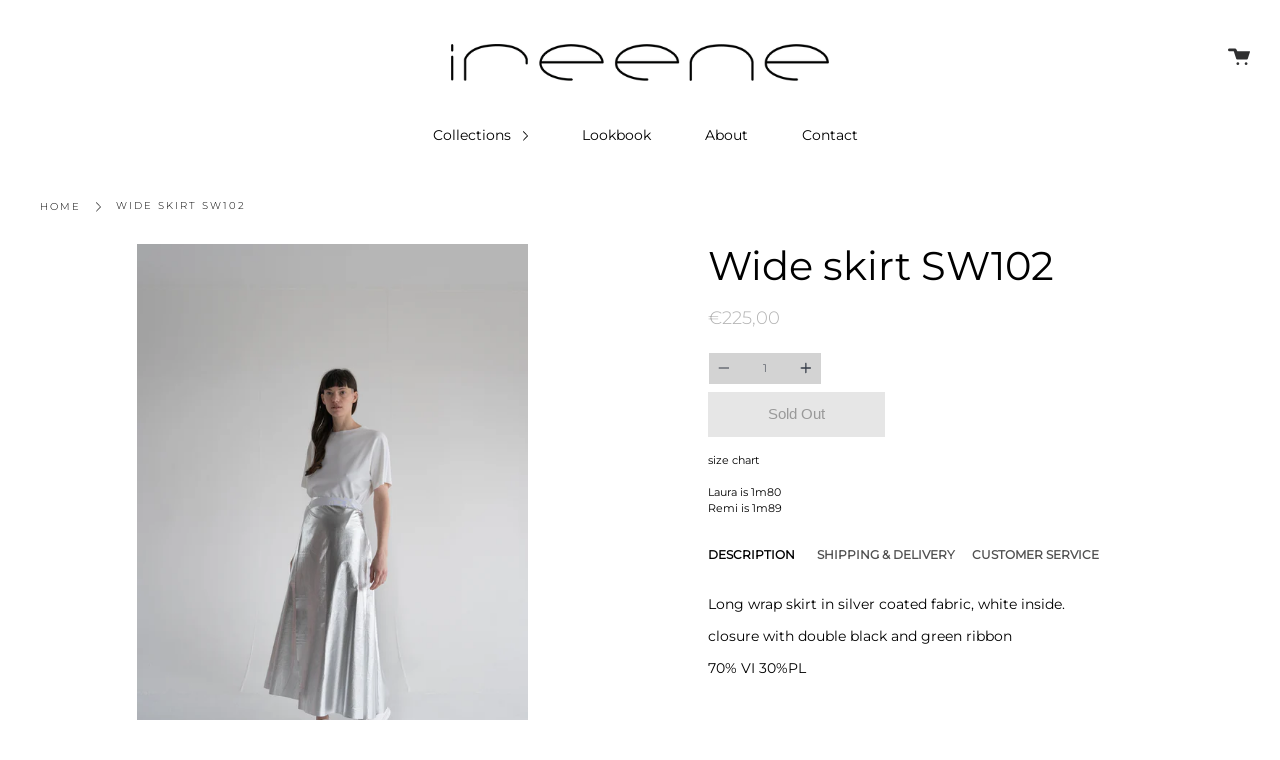

--- FILE ---
content_type: text/html; charset=utf-8
request_url: https://ireene.be/products/wide-skirt-sw102
body_size: 18461
content:
<!doctype html>
<!--[if IE 9]> <html class="ie9 no-js supports-no-cookies" lang="en"> <![endif]-->
<!--[if (gt IE 9)|!(IE)]><!--> <html class="no-js supports-no-cookies" lang="en"> <!--<![endif]-->
<head>
  
  <meta charset="UTF-8">
  <meta http-equiv="X-UA-Compatible" content="IE=edge,chrome=1">
  <meta name="viewport" content="width=device-width, initial-scale=1.0">
  <meta name="theme-color" content="#000000">
  <meta name="google-site-verification" content="PX6V2tCs7G9SqDIxNVeFf3n04nMn3zxc5RMQ7bNPRb4" />
  <link rel="canonical" href="https://ireene.be/products/wide-skirt-sw102">

  
    <link rel="shortcut icon" href="//ireene.be/cdn/shop/files/1_1.IR_32x32_32x32.jpg?v=1613548593" type="image/png" />
  

  
  <title>
    Wide skirt SW102
    
    
    
      &ndash; Ireene.be
    
  </title>

  
    <meta name="description" content="Long wrap skirt in silver coated fabric, white inside. closure with double black and green ribbon">
  

  <!-- /snippets/social-meta.liquid --><meta property="og:site_name" content="Ireene.be">
<meta property="og:url" content="https://ireene.be/products/wide-skirt-sw102">
<meta property="og:title" content="Wide skirt SW102">
<meta property="og:type" content="product">
<meta property="og:description" content="Long wrap skirt in silver coated fabric, white inside. closure with double black and green ribbon"><meta property="og:price:amount" content="225,00">
  <meta property="og:price:currency" content="EUR">
      <meta property="og:image" content="http://ireene.be/cdn/shop/products/DSC02405.jpg?v=1622555775">
      <meta property="og:image:secure_url" content="https://ireene.be/cdn/shop/products/DSC02405.jpg?v=1622555775">
      <meta property="og:image:height" content="4990">
      <meta property="og:image:width" content="3327">
      <meta property="og:image" content="http://ireene.be/cdn/shop/products/DSC02276.jpg?v=1622555775">
      <meta property="og:image:secure_url" content="https://ireene.be/cdn/shop/products/DSC02276.jpg?v=1622555775">
      <meta property="og:image:height" content="5476">
      <meta property="og:image:width" content="3651">
      <meta property="og:image" content="http://ireene.be/cdn/shop/products/DSC02419.jpg?v=1616602259">
      <meta property="og:image:secure_url" content="https://ireene.be/cdn/shop/products/DSC02419.jpg?v=1616602259">
      <meta property="og:image:height" content="4990">
      <meta property="og:image:width" content="3327">
<meta property="twitter:image" content="http://ireene.be/cdn/shop/files/IREENE_fcda8f5d-e088-4098-9b4d-65b0eafd54e0_1200x1200.png?v=1613546199">

<meta name="twitter:site" content="@">
<meta name="twitter:card" content="summary_large_image">
<meta name="twitter:title" content="Wide skirt SW102">
<meta name="twitter:description" content="Long wrap skirt in silver coated fabric, white inside. closure with double black and green ribbon">


  <link href="//ireene.be/cdn/shop/t/12/assets/theme.scss.css?v=110928812245202438851759331649" rel="stylesheet" type="text/css" media="all" />

  <script>
    document.documentElement.className = document.documentElement.className.replace('no-js', 'js');

    window.theme = {
      routes: {
        assets: "//ireene.be/cdn/shop/t/12/assets/",
        product_recommendations_url: '/recommendations/products',
        search_url: '/search'
      },
      strings: {
        addToCart: "Add to Cart",
        soldOut: "Sold Out",
        unavailable: "Unavailable"
      },
      moneyFormat: "€{{amount_with_comma_separator}}",
      info: {
        name: 'broadcast'
      },
      version: '1.6.1'
    };
  </script>

  

  <!--[if (gt IE 9)|!(IE)]><!--><script src="//ireene.be/cdn/shop/t/12/assets/head.js?v=48878924364971023461614871288"></script><!--<![endif]-->
  <!--[if lt IE 9]><script src="//ireene.be/cdn/shop/t/12/assets/head.js?v=48878924364971023461614871288"></script><![endif]-->

  <!--[if (gt IE 9)|!(IE)]><!--><script src="//ireene.be/cdn/shop/t/12/assets/theme.js?v=141233288573147785351615147168" defer="defer"></script><!--<![endif]-->
  <!--[if lt IE 9]><script src="//ireene.be/cdn/shop/t/12/assets/theme.js?v=141233288573147785351615147168"></script><![endif]-->

  <script>window.performance && window.performance.mark && window.performance.mark('shopify.content_for_header.start');</script><meta id="shopify-digital-wallet" name="shopify-digital-wallet" content="/39676870819/digital_wallets/dialog">
<meta name="shopify-checkout-api-token" content="d65823f52e7e683dd668a0660517125f">
<meta id="in-context-paypal-metadata" data-shop-id="39676870819" data-venmo-supported="false" data-environment="production" data-locale="en_US" data-paypal-v4="true" data-currency="EUR">
<link rel="alternate" type="application/json+oembed" href="https://ireene.be/products/wide-skirt-sw102.oembed">
<script async="async" src="/checkouts/internal/preloads.js?locale=en-BE"></script>
<script id="shopify-features" type="application/json">{"accessToken":"d65823f52e7e683dd668a0660517125f","betas":["rich-media-storefront-analytics"],"domain":"ireene.be","predictiveSearch":true,"shopId":39676870819,"locale":"en"}</script>
<script>var Shopify = Shopify || {};
Shopify.shop = "ireene-be.myshopify.com";
Shopify.locale = "en";
Shopify.currency = {"active":"EUR","rate":"1.0"};
Shopify.country = "BE";
Shopify.theme = {"name":"IREENE NEW","id":120417255587,"schema_name":"Broadcast","schema_version":"1.6.1","theme_store_id":868,"role":"main"};
Shopify.theme.handle = "null";
Shopify.theme.style = {"id":null,"handle":null};
Shopify.cdnHost = "ireene.be/cdn";
Shopify.routes = Shopify.routes || {};
Shopify.routes.root = "/";</script>
<script type="module">!function(o){(o.Shopify=o.Shopify||{}).modules=!0}(window);</script>
<script>!function(o){function n(){var o=[];function n(){o.push(Array.prototype.slice.apply(arguments))}return n.q=o,n}var t=o.Shopify=o.Shopify||{};t.loadFeatures=n(),t.autoloadFeatures=n()}(window);</script>
<script id="shop-js-analytics" type="application/json">{"pageType":"product"}</script>
<script defer="defer" async type="module" src="//ireene.be/cdn/shopifycloud/shop-js/modules/v2/client.init-shop-cart-sync_BT-GjEfc.en.esm.js"></script>
<script defer="defer" async type="module" src="//ireene.be/cdn/shopifycloud/shop-js/modules/v2/chunk.common_D58fp_Oc.esm.js"></script>
<script defer="defer" async type="module" src="//ireene.be/cdn/shopifycloud/shop-js/modules/v2/chunk.modal_xMitdFEc.esm.js"></script>
<script type="module">
  await import("//ireene.be/cdn/shopifycloud/shop-js/modules/v2/client.init-shop-cart-sync_BT-GjEfc.en.esm.js");
await import("//ireene.be/cdn/shopifycloud/shop-js/modules/v2/chunk.common_D58fp_Oc.esm.js");
await import("//ireene.be/cdn/shopifycloud/shop-js/modules/v2/chunk.modal_xMitdFEc.esm.js");

  window.Shopify.SignInWithShop?.initShopCartSync?.({"fedCMEnabled":true,"windoidEnabled":true});

</script>
<script>(function() {
  var isLoaded = false;
  function asyncLoad() {
    if (isLoaded) return;
    isLoaded = true;
    var urls = ["\/\/www.powr.io\/powr.js?powr-token=ireene-be.myshopify.com\u0026external-type=shopify\u0026shop=ireene-be.myshopify.com","https:\/\/chimpstatic.com\/mcjs-connected\/js\/users\/16436f10496f92a1788f25162\/892317affdffa4bb56cf22658.js?shop=ireene-be.myshopify.com","https:\/\/size-guides.esc-apps-cdn.com\/1739196919-app.ireene-be.myshopify.com.js?shop=ireene-be.myshopify.com"];
    for (var i = 0; i < urls.length; i++) {
      var s = document.createElement('script');
      s.type = 'text/javascript';
      s.async = true;
      s.src = urls[i];
      var x = document.getElementsByTagName('script')[0];
      x.parentNode.insertBefore(s, x);
    }
  };
  if(window.attachEvent) {
    window.attachEvent('onload', asyncLoad);
  } else {
    window.addEventListener('load', asyncLoad, false);
  }
})();</script>
<script id="__st">var __st={"a":39676870819,"offset":3600,"reqid":"01c1c55f-6cba-43bd-b48a-c157bb38d5f8-1769499014","pageurl":"ireene.be\/products\/wide-skirt-sw102","u":"4d597fab3bc3","p":"product","rtyp":"product","rid":6607688433827};</script>
<script>window.ShopifyPaypalV4VisibilityTracking = true;</script>
<script id="captcha-bootstrap">!function(){'use strict';const t='contact',e='account',n='new_comment',o=[[t,t],['blogs',n],['comments',n],[t,'customer']],c=[[e,'customer_login'],[e,'guest_login'],[e,'recover_customer_password'],[e,'create_customer']],r=t=>t.map((([t,e])=>`form[action*='/${t}']:not([data-nocaptcha='true']) input[name='form_type'][value='${e}']`)).join(','),a=t=>()=>t?[...document.querySelectorAll(t)].map((t=>t.form)):[];function s(){const t=[...o],e=r(t);return a(e)}const i='password',u='form_key',d=['recaptcha-v3-token','g-recaptcha-response','h-captcha-response',i],f=()=>{try{return window.sessionStorage}catch{return}},m='__shopify_v',_=t=>t.elements[u];function p(t,e,n=!1){try{const o=window.sessionStorage,c=JSON.parse(o.getItem(e)),{data:r}=function(t){const{data:e,action:n}=t;return t[m]||n?{data:e,action:n}:{data:t,action:n}}(c);for(const[e,n]of Object.entries(r))t.elements[e]&&(t.elements[e].value=n);n&&o.removeItem(e)}catch(o){console.error('form repopulation failed',{error:o})}}const l='form_type',E='cptcha';function T(t){t.dataset[E]=!0}const w=window,h=w.document,L='Shopify',v='ce_forms',y='captcha';let A=!1;((t,e)=>{const n=(g='f06e6c50-85a8-45c8-87d0-21a2b65856fe',I='https://cdn.shopify.com/shopifycloud/storefront-forms-hcaptcha/ce_storefront_forms_captcha_hcaptcha.v1.5.2.iife.js',D={infoText:'Protected by hCaptcha',privacyText:'Privacy',termsText:'Terms'},(t,e,n)=>{const o=w[L][v],c=o.bindForm;if(c)return c(t,g,e,D).then(n);var r;o.q.push([[t,g,e,D],n]),r=I,A||(h.body.append(Object.assign(h.createElement('script'),{id:'captcha-provider',async:!0,src:r})),A=!0)});var g,I,D;w[L]=w[L]||{},w[L][v]=w[L][v]||{},w[L][v].q=[],w[L][y]=w[L][y]||{},w[L][y].protect=function(t,e){n(t,void 0,e),T(t)},Object.freeze(w[L][y]),function(t,e,n,w,h,L){const[v,y,A,g]=function(t,e,n){const i=e?o:[],u=t?c:[],d=[...i,...u],f=r(d),m=r(i),_=r(d.filter((([t,e])=>n.includes(e))));return[a(f),a(m),a(_),s()]}(w,h,L),I=t=>{const e=t.target;return e instanceof HTMLFormElement?e:e&&e.form},D=t=>v().includes(t);t.addEventListener('submit',(t=>{const e=I(t);if(!e)return;const n=D(e)&&!e.dataset.hcaptchaBound&&!e.dataset.recaptchaBound,o=_(e),c=g().includes(e)&&(!o||!o.value);(n||c)&&t.preventDefault(),c&&!n&&(function(t){try{if(!f())return;!function(t){const e=f();if(!e)return;const n=_(t);if(!n)return;const o=n.value;o&&e.removeItem(o)}(t);const e=Array.from(Array(32),(()=>Math.random().toString(36)[2])).join('');!function(t,e){_(t)||t.append(Object.assign(document.createElement('input'),{type:'hidden',name:u})),t.elements[u].value=e}(t,e),function(t,e){const n=f();if(!n)return;const o=[...t.querySelectorAll(`input[type='${i}']`)].map((({name:t})=>t)),c=[...d,...o],r={};for(const[a,s]of new FormData(t).entries())c.includes(a)||(r[a]=s);n.setItem(e,JSON.stringify({[m]:1,action:t.action,data:r}))}(t,e)}catch(e){console.error('failed to persist form',e)}}(e),e.submit())}));const S=(t,e)=>{t&&!t.dataset[E]&&(n(t,e.some((e=>e===t))),T(t))};for(const o of['focusin','change'])t.addEventListener(o,(t=>{const e=I(t);D(e)&&S(e,y())}));const B=e.get('form_key'),M=e.get(l),P=B&&M;t.addEventListener('DOMContentLoaded',(()=>{const t=y();if(P)for(const e of t)e.elements[l].value===M&&p(e,B);[...new Set([...A(),...v().filter((t=>'true'===t.dataset.shopifyCaptcha))])].forEach((e=>S(e,t)))}))}(h,new URLSearchParams(w.location.search),n,t,e,['guest_login'])})(!0,!0)}();</script>
<script integrity="sha256-4kQ18oKyAcykRKYeNunJcIwy7WH5gtpwJnB7kiuLZ1E=" data-source-attribution="shopify.loadfeatures" defer="defer" src="//ireene.be/cdn/shopifycloud/storefront/assets/storefront/load_feature-a0a9edcb.js" crossorigin="anonymous"></script>
<script data-source-attribution="shopify.dynamic_checkout.dynamic.init">var Shopify=Shopify||{};Shopify.PaymentButton=Shopify.PaymentButton||{isStorefrontPortableWallets:!0,init:function(){window.Shopify.PaymentButton.init=function(){};var t=document.createElement("script");t.src="https://ireene.be/cdn/shopifycloud/portable-wallets/latest/portable-wallets.en.js",t.type="module",document.head.appendChild(t)}};
</script>
<script data-source-attribution="shopify.dynamic_checkout.buyer_consent">
  function portableWalletsHideBuyerConsent(e){var t=document.getElementById("shopify-buyer-consent"),n=document.getElementById("shopify-subscription-policy-button");t&&n&&(t.classList.add("hidden"),t.setAttribute("aria-hidden","true"),n.removeEventListener("click",e))}function portableWalletsShowBuyerConsent(e){var t=document.getElementById("shopify-buyer-consent"),n=document.getElementById("shopify-subscription-policy-button");t&&n&&(t.classList.remove("hidden"),t.removeAttribute("aria-hidden"),n.addEventListener("click",e))}window.Shopify?.PaymentButton&&(window.Shopify.PaymentButton.hideBuyerConsent=portableWalletsHideBuyerConsent,window.Shopify.PaymentButton.showBuyerConsent=portableWalletsShowBuyerConsent);
</script>
<script data-source-attribution="shopify.dynamic_checkout.cart.bootstrap">document.addEventListener("DOMContentLoaded",(function(){function t(){return document.querySelector("shopify-accelerated-checkout-cart, shopify-accelerated-checkout")}if(t())Shopify.PaymentButton.init();else{new MutationObserver((function(e,n){t()&&(Shopify.PaymentButton.init(),n.disconnect())})).observe(document.body,{childList:!0,subtree:!0})}}));
</script>
<link id="shopify-accelerated-checkout-styles" rel="stylesheet" media="screen" href="https://ireene.be/cdn/shopifycloud/portable-wallets/latest/accelerated-checkout-backwards-compat.css" crossorigin="anonymous">
<style id="shopify-accelerated-checkout-cart">
        #shopify-buyer-consent {
  margin-top: 1em;
  display: inline-block;
  width: 100%;
}

#shopify-buyer-consent.hidden {
  display: none;
}

#shopify-subscription-policy-button {
  background: none;
  border: none;
  padding: 0;
  text-decoration: underline;
  font-size: inherit;
  cursor: pointer;
}

#shopify-subscription-policy-button::before {
  box-shadow: none;
}

      </style>

<script>window.performance && window.performance.mark && window.performance.mark('shopify.content_for_header.end');</script>

  
  
  <!-- Hotjar Tracking Code for https://ireene.be/ -->
<script>
    (function(h,o,t,j,a,r){
        h.hj=h.hj||function(){(h.hj.q=h.hj.q||[]).push(arguments)};
        h._hjSettings={hjid:2073372,hjsv:6};
        a=o.getElementsByTagName('head')[0];
        r=o.createElement('script');r.async=1;
        r.src=t+h._hjSettings.hjid+j+h._hjSettings.hjsv;
        a.appendChild(r);
    })(window,document,'https://static.hotjar.com/c/hotjar-','.js?sv=');
</script>
  
  
  
<link href="https://monorail-edge.shopifysvc.com" rel="dns-prefetch">
<script>(function(){if ("sendBeacon" in navigator && "performance" in window) {try {var session_token_from_headers = performance.getEntriesByType('navigation')[0].serverTiming.find(x => x.name == '_s').description;} catch {var session_token_from_headers = undefined;}var session_cookie_matches = document.cookie.match(/_shopify_s=([^;]*)/);var session_token_from_cookie = session_cookie_matches && session_cookie_matches.length === 2 ? session_cookie_matches[1] : "";var session_token = session_token_from_headers || session_token_from_cookie || "";function handle_abandonment_event(e) {var entries = performance.getEntries().filter(function(entry) {return /monorail-edge.shopifysvc.com/.test(entry.name);});if (!window.abandonment_tracked && entries.length === 0) {window.abandonment_tracked = true;var currentMs = Date.now();var navigation_start = performance.timing.navigationStart;var payload = {shop_id: 39676870819,url: window.location.href,navigation_start,duration: currentMs - navigation_start,session_token,page_type: "product"};window.navigator.sendBeacon("https://monorail-edge.shopifysvc.com/v1/produce", JSON.stringify({schema_id: "online_store_buyer_site_abandonment/1.1",payload: payload,metadata: {event_created_at_ms: currentMs,event_sent_at_ms: currentMs}}));}}window.addEventListener('pagehide', handle_abandonment_event);}}());</script>
<script id="web-pixels-manager-setup">(function e(e,d,r,n,o){if(void 0===o&&(o={}),!Boolean(null===(a=null===(i=window.Shopify)||void 0===i?void 0:i.analytics)||void 0===a?void 0:a.replayQueue)){var i,a;window.Shopify=window.Shopify||{};var t=window.Shopify;t.analytics=t.analytics||{};var s=t.analytics;s.replayQueue=[],s.publish=function(e,d,r){return s.replayQueue.push([e,d,r]),!0};try{self.performance.mark("wpm:start")}catch(e){}var l=function(){var e={modern:/Edge?\/(1{2}[4-9]|1[2-9]\d|[2-9]\d{2}|\d{4,})\.\d+(\.\d+|)|Firefox\/(1{2}[4-9]|1[2-9]\d|[2-9]\d{2}|\d{4,})\.\d+(\.\d+|)|Chrom(ium|e)\/(9{2}|\d{3,})\.\d+(\.\d+|)|(Maci|X1{2}).+ Version\/(15\.\d+|(1[6-9]|[2-9]\d|\d{3,})\.\d+)([,.]\d+|)( \(\w+\)|)( Mobile\/\w+|) Safari\/|Chrome.+OPR\/(9{2}|\d{3,})\.\d+\.\d+|(CPU[ +]OS|iPhone[ +]OS|CPU[ +]iPhone|CPU IPhone OS|CPU iPad OS)[ +]+(15[._]\d+|(1[6-9]|[2-9]\d|\d{3,})[._]\d+)([._]\d+|)|Android:?[ /-](13[3-9]|1[4-9]\d|[2-9]\d{2}|\d{4,})(\.\d+|)(\.\d+|)|Android.+Firefox\/(13[5-9]|1[4-9]\d|[2-9]\d{2}|\d{4,})\.\d+(\.\d+|)|Android.+Chrom(ium|e)\/(13[3-9]|1[4-9]\d|[2-9]\d{2}|\d{4,})\.\d+(\.\d+|)|SamsungBrowser\/([2-9]\d|\d{3,})\.\d+/,legacy:/Edge?\/(1[6-9]|[2-9]\d|\d{3,})\.\d+(\.\d+|)|Firefox\/(5[4-9]|[6-9]\d|\d{3,})\.\d+(\.\d+|)|Chrom(ium|e)\/(5[1-9]|[6-9]\d|\d{3,})\.\d+(\.\d+|)([\d.]+$|.*Safari\/(?![\d.]+ Edge\/[\d.]+$))|(Maci|X1{2}).+ Version\/(10\.\d+|(1[1-9]|[2-9]\d|\d{3,})\.\d+)([,.]\d+|)( \(\w+\)|)( Mobile\/\w+|) Safari\/|Chrome.+OPR\/(3[89]|[4-9]\d|\d{3,})\.\d+\.\d+|(CPU[ +]OS|iPhone[ +]OS|CPU[ +]iPhone|CPU IPhone OS|CPU iPad OS)[ +]+(10[._]\d+|(1[1-9]|[2-9]\d|\d{3,})[._]\d+)([._]\d+|)|Android:?[ /-](13[3-9]|1[4-9]\d|[2-9]\d{2}|\d{4,})(\.\d+|)(\.\d+|)|Mobile Safari.+OPR\/([89]\d|\d{3,})\.\d+\.\d+|Android.+Firefox\/(13[5-9]|1[4-9]\d|[2-9]\d{2}|\d{4,})\.\d+(\.\d+|)|Android.+Chrom(ium|e)\/(13[3-9]|1[4-9]\d|[2-9]\d{2}|\d{4,})\.\d+(\.\d+|)|Android.+(UC? ?Browser|UCWEB|U3)[ /]?(15\.([5-9]|\d{2,})|(1[6-9]|[2-9]\d|\d{3,})\.\d+)\.\d+|SamsungBrowser\/(5\.\d+|([6-9]|\d{2,})\.\d+)|Android.+MQ{2}Browser\/(14(\.(9|\d{2,})|)|(1[5-9]|[2-9]\d|\d{3,})(\.\d+|))(\.\d+|)|K[Aa][Ii]OS\/(3\.\d+|([4-9]|\d{2,})\.\d+)(\.\d+|)/},d=e.modern,r=e.legacy,n=navigator.userAgent;return n.match(d)?"modern":n.match(r)?"legacy":"unknown"}(),u="modern"===l?"modern":"legacy",c=(null!=n?n:{modern:"",legacy:""})[u],f=function(e){return[e.baseUrl,"/wpm","/b",e.hashVersion,"modern"===e.buildTarget?"m":"l",".js"].join("")}({baseUrl:d,hashVersion:r,buildTarget:u}),m=function(e){var d=e.version,r=e.bundleTarget,n=e.surface,o=e.pageUrl,i=e.monorailEndpoint;return{emit:function(e){var a=e.status,t=e.errorMsg,s=(new Date).getTime(),l=JSON.stringify({metadata:{event_sent_at_ms:s},events:[{schema_id:"web_pixels_manager_load/3.1",payload:{version:d,bundle_target:r,page_url:o,status:a,surface:n,error_msg:t},metadata:{event_created_at_ms:s}}]});if(!i)return console&&console.warn&&console.warn("[Web Pixels Manager] No Monorail endpoint provided, skipping logging."),!1;try{return self.navigator.sendBeacon.bind(self.navigator)(i,l)}catch(e){}var u=new XMLHttpRequest;try{return u.open("POST",i,!0),u.setRequestHeader("Content-Type","text/plain"),u.send(l),!0}catch(e){return console&&console.warn&&console.warn("[Web Pixels Manager] Got an unhandled error while logging to Monorail."),!1}}}}({version:r,bundleTarget:l,surface:e.surface,pageUrl:self.location.href,monorailEndpoint:e.monorailEndpoint});try{o.browserTarget=l,function(e){var d=e.src,r=e.async,n=void 0===r||r,o=e.onload,i=e.onerror,a=e.sri,t=e.scriptDataAttributes,s=void 0===t?{}:t,l=document.createElement("script"),u=document.querySelector("head"),c=document.querySelector("body");if(l.async=n,l.src=d,a&&(l.integrity=a,l.crossOrigin="anonymous"),s)for(var f in s)if(Object.prototype.hasOwnProperty.call(s,f))try{l.dataset[f]=s[f]}catch(e){}if(o&&l.addEventListener("load",o),i&&l.addEventListener("error",i),u)u.appendChild(l);else{if(!c)throw new Error("Did not find a head or body element to append the script");c.appendChild(l)}}({src:f,async:!0,onload:function(){if(!function(){var e,d;return Boolean(null===(d=null===(e=window.Shopify)||void 0===e?void 0:e.analytics)||void 0===d?void 0:d.initialized)}()){var d=window.webPixelsManager.init(e)||void 0;if(d){var r=window.Shopify.analytics;r.replayQueue.forEach((function(e){var r=e[0],n=e[1],o=e[2];d.publishCustomEvent(r,n,o)})),r.replayQueue=[],r.publish=d.publishCustomEvent,r.visitor=d.visitor,r.initialized=!0}}},onerror:function(){return m.emit({status:"failed",errorMsg:"".concat(f," has failed to load")})},sri:function(e){var d=/^sha384-[A-Za-z0-9+/=]+$/;return"string"==typeof e&&d.test(e)}(c)?c:"",scriptDataAttributes:o}),m.emit({status:"loading"})}catch(e){m.emit({status:"failed",errorMsg:(null==e?void 0:e.message)||"Unknown error"})}}})({shopId: 39676870819,storefrontBaseUrl: "https://ireene.be",extensionsBaseUrl: "https://extensions.shopifycdn.com/cdn/shopifycloud/web-pixels-manager",monorailEndpoint: "https://monorail-edge.shopifysvc.com/unstable/produce_batch",surface: "storefront-renderer",enabledBetaFlags: ["2dca8a86"],webPixelsConfigList: [{"id":"448561477","configuration":"{\"pixel_id\":\"912836002816560\",\"pixel_type\":\"facebook_pixel\",\"metaapp_system_user_token\":\"-\"}","eventPayloadVersion":"v1","runtimeContext":"OPEN","scriptVersion":"ca16bc87fe92b6042fbaa3acc2fbdaa6","type":"APP","apiClientId":2329312,"privacyPurposes":["ANALYTICS","MARKETING","SALE_OF_DATA"],"dataSharingAdjustments":{"protectedCustomerApprovalScopes":["read_customer_address","read_customer_email","read_customer_name","read_customer_personal_data","read_customer_phone"]}},{"id":"shopify-app-pixel","configuration":"{}","eventPayloadVersion":"v1","runtimeContext":"STRICT","scriptVersion":"0450","apiClientId":"shopify-pixel","type":"APP","privacyPurposes":["ANALYTICS","MARKETING"]},{"id":"shopify-custom-pixel","eventPayloadVersion":"v1","runtimeContext":"LAX","scriptVersion":"0450","apiClientId":"shopify-pixel","type":"CUSTOM","privacyPurposes":["ANALYTICS","MARKETING"]}],isMerchantRequest: false,initData: {"shop":{"name":"Ireene.be","paymentSettings":{"currencyCode":"EUR"},"myshopifyDomain":"ireene-be.myshopify.com","countryCode":"BE","storefrontUrl":"https:\/\/ireene.be"},"customer":null,"cart":null,"checkout":null,"productVariants":[{"price":{"amount":225.0,"currencyCode":"EUR"},"product":{"title":"Wide skirt SW102","vendor":"Ireene.be","id":"6607688433827","untranslatedTitle":"Wide skirt SW102","url":"\/products\/wide-skirt-sw102","type":""},"id":"39530457890979","image":{"src":"\/\/ireene.be\/cdn\/shop\/products\/DSC02405.jpg?v=1622555775"},"sku":"SW102","title":"Default Title","untranslatedTitle":"Default Title"}],"purchasingCompany":null},},"https://ireene.be/cdn","fcfee988w5aeb613cpc8e4bc33m6693e112",{"modern":"","legacy":""},{"shopId":"39676870819","storefrontBaseUrl":"https:\/\/ireene.be","extensionBaseUrl":"https:\/\/extensions.shopifycdn.com\/cdn\/shopifycloud\/web-pixels-manager","surface":"storefront-renderer","enabledBetaFlags":"[\"2dca8a86\"]","isMerchantRequest":"false","hashVersion":"fcfee988w5aeb613cpc8e4bc33m6693e112","publish":"custom","events":"[[\"page_viewed\",{}],[\"product_viewed\",{\"productVariant\":{\"price\":{\"amount\":225.0,\"currencyCode\":\"EUR\"},\"product\":{\"title\":\"Wide skirt SW102\",\"vendor\":\"Ireene.be\",\"id\":\"6607688433827\",\"untranslatedTitle\":\"Wide skirt SW102\",\"url\":\"\/products\/wide-skirt-sw102\",\"type\":\"\"},\"id\":\"39530457890979\",\"image\":{\"src\":\"\/\/ireene.be\/cdn\/shop\/products\/DSC02405.jpg?v=1622555775\"},\"sku\":\"SW102\",\"title\":\"Default Title\",\"untranslatedTitle\":\"Default Title\"}}]]"});</script><script>
  window.ShopifyAnalytics = window.ShopifyAnalytics || {};
  window.ShopifyAnalytics.meta = window.ShopifyAnalytics.meta || {};
  window.ShopifyAnalytics.meta.currency = 'EUR';
  var meta = {"product":{"id":6607688433827,"gid":"gid:\/\/shopify\/Product\/6607688433827","vendor":"Ireene.be","type":"","handle":"wide-skirt-sw102","variants":[{"id":39530457890979,"price":22500,"name":"Wide skirt SW102","public_title":null,"sku":"SW102"}],"remote":false},"page":{"pageType":"product","resourceType":"product","resourceId":6607688433827,"requestId":"01c1c55f-6cba-43bd-b48a-c157bb38d5f8-1769499014"}};
  for (var attr in meta) {
    window.ShopifyAnalytics.meta[attr] = meta[attr];
  }
</script>
<script class="analytics">
  (function () {
    var customDocumentWrite = function(content) {
      var jquery = null;

      if (window.jQuery) {
        jquery = window.jQuery;
      } else if (window.Checkout && window.Checkout.$) {
        jquery = window.Checkout.$;
      }

      if (jquery) {
        jquery('body').append(content);
      }
    };

    var hasLoggedConversion = function(token) {
      if (token) {
        return document.cookie.indexOf('loggedConversion=' + token) !== -1;
      }
      return false;
    }

    var setCookieIfConversion = function(token) {
      if (token) {
        var twoMonthsFromNow = new Date(Date.now());
        twoMonthsFromNow.setMonth(twoMonthsFromNow.getMonth() + 2);

        document.cookie = 'loggedConversion=' + token + '; expires=' + twoMonthsFromNow;
      }
    }

    var trekkie = window.ShopifyAnalytics.lib = window.trekkie = window.trekkie || [];
    if (trekkie.integrations) {
      return;
    }
    trekkie.methods = [
      'identify',
      'page',
      'ready',
      'track',
      'trackForm',
      'trackLink'
    ];
    trekkie.factory = function(method) {
      return function() {
        var args = Array.prototype.slice.call(arguments);
        args.unshift(method);
        trekkie.push(args);
        return trekkie;
      };
    };
    for (var i = 0; i < trekkie.methods.length; i++) {
      var key = trekkie.methods[i];
      trekkie[key] = trekkie.factory(key);
    }
    trekkie.load = function(config) {
      trekkie.config = config || {};
      trekkie.config.initialDocumentCookie = document.cookie;
      var first = document.getElementsByTagName('script')[0];
      var script = document.createElement('script');
      script.type = 'text/javascript';
      script.onerror = function(e) {
        var scriptFallback = document.createElement('script');
        scriptFallback.type = 'text/javascript';
        scriptFallback.onerror = function(error) {
                var Monorail = {
      produce: function produce(monorailDomain, schemaId, payload) {
        var currentMs = new Date().getTime();
        var event = {
          schema_id: schemaId,
          payload: payload,
          metadata: {
            event_created_at_ms: currentMs,
            event_sent_at_ms: currentMs
          }
        };
        return Monorail.sendRequest("https://" + monorailDomain + "/v1/produce", JSON.stringify(event));
      },
      sendRequest: function sendRequest(endpointUrl, payload) {
        // Try the sendBeacon API
        if (window && window.navigator && typeof window.navigator.sendBeacon === 'function' && typeof window.Blob === 'function' && !Monorail.isIos12()) {
          var blobData = new window.Blob([payload], {
            type: 'text/plain'
          });

          if (window.navigator.sendBeacon(endpointUrl, blobData)) {
            return true;
          } // sendBeacon was not successful

        } // XHR beacon

        var xhr = new XMLHttpRequest();

        try {
          xhr.open('POST', endpointUrl);
          xhr.setRequestHeader('Content-Type', 'text/plain');
          xhr.send(payload);
        } catch (e) {
          console.log(e);
        }

        return false;
      },
      isIos12: function isIos12() {
        return window.navigator.userAgent.lastIndexOf('iPhone; CPU iPhone OS 12_') !== -1 || window.navigator.userAgent.lastIndexOf('iPad; CPU OS 12_') !== -1;
      }
    };
    Monorail.produce('monorail-edge.shopifysvc.com',
      'trekkie_storefront_load_errors/1.1',
      {shop_id: 39676870819,
      theme_id: 120417255587,
      app_name: "storefront",
      context_url: window.location.href,
      source_url: "//ireene.be/cdn/s/trekkie.storefront.a804e9514e4efded663580eddd6991fcc12b5451.min.js"});

        };
        scriptFallback.async = true;
        scriptFallback.src = '//ireene.be/cdn/s/trekkie.storefront.a804e9514e4efded663580eddd6991fcc12b5451.min.js';
        first.parentNode.insertBefore(scriptFallback, first);
      };
      script.async = true;
      script.src = '//ireene.be/cdn/s/trekkie.storefront.a804e9514e4efded663580eddd6991fcc12b5451.min.js';
      first.parentNode.insertBefore(script, first);
    };
    trekkie.load(
      {"Trekkie":{"appName":"storefront","development":false,"defaultAttributes":{"shopId":39676870819,"isMerchantRequest":null,"themeId":120417255587,"themeCityHash":"12477915372372034917","contentLanguage":"en","currency":"EUR","eventMetadataId":"0e5a8754-ed76-4186-8ce7-9997f519d951"},"isServerSideCookieWritingEnabled":true,"monorailRegion":"shop_domain","enabledBetaFlags":["65f19447"]},"Session Attribution":{},"S2S":{"facebookCapiEnabled":true,"source":"trekkie-storefront-renderer","apiClientId":580111}}
    );

    var loaded = false;
    trekkie.ready(function() {
      if (loaded) return;
      loaded = true;

      window.ShopifyAnalytics.lib = window.trekkie;

      var originalDocumentWrite = document.write;
      document.write = customDocumentWrite;
      try { window.ShopifyAnalytics.merchantGoogleAnalytics.call(this); } catch(error) {};
      document.write = originalDocumentWrite;

      window.ShopifyAnalytics.lib.page(null,{"pageType":"product","resourceType":"product","resourceId":6607688433827,"requestId":"01c1c55f-6cba-43bd-b48a-c157bb38d5f8-1769499014","shopifyEmitted":true});

      var match = window.location.pathname.match(/checkouts\/(.+)\/(thank_you|post_purchase)/)
      var token = match? match[1]: undefined;
      if (!hasLoggedConversion(token)) {
        setCookieIfConversion(token);
        window.ShopifyAnalytics.lib.track("Viewed Product",{"currency":"EUR","variantId":39530457890979,"productId":6607688433827,"productGid":"gid:\/\/shopify\/Product\/6607688433827","name":"Wide skirt SW102","price":"225.00","sku":"SW102","brand":"Ireene.be","variant":null,"category":"","nonInteraction":true,"remote":false},undefined,undefined,{"shopifyEmitted":true});
      window.ShopifyAnalytics.lib.track("monorail:\/\/trekkie_storefront_viewed_product\/1.1",{"currency":"EUR","variantId":39530457890979,"productId":6607688433827,"productGid":"gid:\/\/shopify\/Product\/6607688433827","name":"Wide skirt SW102","price":"225.00","sku":"SW102","brand":"Ireene.be","variant":null,"category":"","nonInteraction":true,"remote":false,"referer":"https:\/\/ireene.be\/products\/wide-skirt-sw102"});
      }
    });


        var eventsListenerScript = document.createElement('script');
        eventsListenerScript.async = true;
        eventsListenerScript.src = "//ireene.be/cdn/shopifycloud/storefront/assets/shop_events_listener-3da45d37.js";
        document.getElementsByTagName('head')[0].appendChild(eventsListenerScript);

})();</script>
<script
  defer
  src="https://ireene.be/cdn/shopifycloud/perf-kit/shopify-perf-kit-3.0.4.min.js"
  data-application="storefront-renderer"
  data-shop-id="39676870819"
  data-render-region="gcp-us-east1"
  data-page-type="product"
  data-theme-instance-id="120417255587"
  data-theme-name="Broadcast"
  data-theme-version="1.6.1"
  data-monorail-region="shop_domain"
  data-resource-timing-sampling-rate="10"
  data-shs="true"
  data-shs-beacon="true"
  data-shs-export-with-fetch="true"
  data-shs-logs-sample-rate="1"
  data-shs-beacon-endpoint="https://ireene.be/api/collect"
></script>
</head>
<body id="wide-skirt-sw102" class="template-product" data-promo="false" data-animations="true" data-endless-scroll="true">

  <a class="in-page-link visually-hidden skip-link" href="#MainContent">Skip to content</a>

  <div class="container" id="SiteContainer">
    <div id="shopify-section-header" class="shopify-section"><!-- /sections/header.liquid --><header class="site-header header--normal header__wrapper" id="header" data-section-id="header" data-section-type="header" data-overlay="false">
  
    <style>
      #logo a img { width: 380px; }
    </style>
  

  <!-- PROMO -->
  
      <style>
      .promo {
        background-color: #eac4bb;
      }
      .promo strong, .promo span {
        color: #ef1010;
      }
    </style>
    <aside class="promo">
      

      
        <strong>Pop up / tokyo / November 8th - 13th</strong>
      

      

      

      
    </aside>
  

  <div class="header__content">
    <div class="wrap"><!-- SEARCH, CURRENCY, ACCOUNT, CART -->
      <div class="header-content">
        

        <!-- LOGO -->
        <h1 class="logo__wrapper" id="logo" data-aos="fade-down" data-aos-duration="1000" data-aos-delay="300">
          <a href="/">
            
<img class="lazyload logo logo--default"
                src="//ireene.be/cdn/shop/files/IREENE_fcda8f5d-e088-4098-9b4d-65b0eafd54e0_400x.png?v=1613546199"
                data-src="//ireene.be/cdn/shop/files/IREENE_fcda8f5d-e088-4098-9b4d-65b0eafd54e0_{width}x.png?v=1613546199"
                data-widths="[180, 360, 540, 720, 900, 1080, 1296]"
                data-aspectratio="10.263440860215054"
                data-sizes="auto"
                data-parent-fit="contain"
                style="height: 37px"
                alt="Ireene.be"/>

                <noscript>
                  <img class="no-js-image" src="//ireene.be/cdn/shop/files/IREENE_fcda8f5d-e088-4098-9b4d-65b0eafd54e0_400x.png?v=1613546199" alt="Ireene.be"/>
                </noscript>
                
            
          </a>
        </h1>

        <div class="user-links">
          
          
          
         <a href="#swym-wishlist" class="swym-wishlist">
  <i aria-hidden="true" focusable="false" role="presentation" class="icon icon-swym-wishlist"></i>
</a>

          
          <a href="/cart" class="header__cart__wrapper" id="CartButton" title="Shopping Cart">
            <span class="header__cart__icon__wrapper">
              <span class="visually-hidden">Cart</span>
              <span class="oi header__cart__icon" data-glyph="cart"></span>
              <span
                class="cart-count-js header__cart__count"
                
                  style="display: none;"
                >
                0
              </span>
            </span>
          </a>
        </div>

        <a href="javascript:void(0)" class="medium-up--hide toggle-menus">
          <div class="toggle-menus-lines">
            <span></span>
            <span></span>
            <span></span>
            <span></span>
            <span></span>
            <span></span>
          </div>
          <span class="visually-hidden">Menu</span>
        </a>
      </div>

    </div>

    <!-- MAIN NAV -->
    <section id="NavMenus" class="navigation__wrapper" role="navigation">

      <nav class="site-nav nav__links">
        <ul class="main-menu unstyled" role="navigation" aria-label="primary"><li class="parent ">
  <a href="#" class="nav-link" >
    Collections
    <span class="nav-carat-small" tabindex="0"><svg aria-hidden="true" focusable="false" role="presentation" class="icon icon-arrow-right" viewBox="0 0 20 38"><path d="M15.932 18.649L.466 2.543A1.35 1.35 0 010 1.505c0-.41.155-.77.466-1.081A1.412 1.412 0 011.504 0c.41 0 .756.141 1.038.424l16.992 17.165c.31.283.466.636.466 1.06 0 .423-.155.777-.466 1.06L2.542 36.872a1.412 1.412 0 01-1.038.424c-.41 0-.755-.141-1.038-.424A1.373 1.373 0 010 35.813c0-.423.155-.776.466-1.059L15.932 18.65z" fill="#726D75" fill-rule="evenodd"/></svg></span>
  </a>
  
    <a href="#" class="nav-carat" data-aria-toggle aria-haspopup="true" aria-controls="collections-1-desktop" aria-expanded="false">
      <span class="visually-hidden">+</span>
      <svg aria-hidden="true" focusable="false" role="presentation" class="icon icon-arrow-right" viewBox="0 0 20 38"><path d="M15.932 18.649L.466 2.543A1.35 1.35 0 010 1.505c0-.41.155-.77.466-1.081A1.412 1.412 0 011.504 0c.41 0 .756.141 1.038.424l16.992 17.165c.31.283.466.636.466 1.06 0 .423-.155.777-.466 1.06L2.542 36.872a1.412 1.412 0 01-1.038.424c-.41 0-.755-.141-1.038-.424A1.373 1.373 0 010 35.813c0-.423.155-.776.466-1.059L15.932 18.65z" fill="#726D75" fill-rule="evenodd"/></svg>
    </a>

    <div class="main-menu-dropdown  main-menu-dropdown--has-links" id="collections-1-desktop">
      <ul>
          
<li class="child ">
  <a href="/pages/lets-play-1" class="nav-link" >
    let&#39;s play
    
  </a>
  
</li>

          
<li class="child ">
  <a href="/pages/ss21-time-interrupted" class="nav-link" >
    time interrupted
    
  </a>
  
</li>

          
<li class="child ">
  <a href="/pages/transform-1" class="nav-link" >
    transform
    
  </a>
  
</li>

          
<li class="child ">
  <a href="/pages/a-forest" class="nav-link" >
    a forest
    
  </a>
  
</li>

          
        
      </ul>
    </div>
  
</li>

<li class="child ">
  <a href="/pages/lookbook" class="nav-link" >
    Lookbook
    
  </a>
  
</li>

<li class="child ">
  <a href="/pages/about-us" class="nav-link" >
    About
    
  </a>
  
</li>

<li class="child ">
  <a href="/pages/contact-us" class="nav-link" >
    Contact
    
  </a>
  
</li>


        </ul>
      </nav>

      

    </section>
  </div>
</header>

<script type="application/ld+json">
{
  "@context": "http://schema.org",
  "@type": "Organization",
  "name": "Ireene.be",
  
    
    "logo": "https:\/\/ireene.be\/cdn\/shop\/files\/IREENE_fcda8f5d-e088-4098-9b4d-65b0eafd54e0_1909x.png?v=1613546199",
  
  "sameAs": [
    "https:\/\/www.instagram.com\/ireene.be\/",
    "https:\/\/www.facebook.com\/ireene.be\/",
    "",
    "",
    "",
    "",
    ""
  ],
  "url": "https:\/\/ireene.be"
}
</script>




</div>

    <!-- CONTENT -->
    <main role="main" id="MainContent" class="main-content">

      <!-- /templates/product.liquid -->

<div id="shopify-section-product" class="shopify-section"><!-- /sections/product.liquid -->

<div id="template-product"
     data-section-id="product"
     data-section-type="product"
     data-product-handle="wide-skirt-sw102"
     data-enable-history-state="true"
     data-sticky-enabled="true"
     data-tall-layout="true"
     data-reviews="false"
     data-cart-bar="true"
     data-cart-bar-position="bottom"
     data-video-looping="false"><!-- /snippets/product.liquid -->


<div class="product__wrapper product__wrapper--stacked"><!-- /snippets/breadcrumb.liquid -->
<nav class="breadcrumbs" role="navigation" aria-label="breadcrumbs">
  <small>  
  <a href="/" >Home</a>

  

    
    <span class="breadcrumbs__arrow"><svg aria-hidden="true" focusable="false" role="presentation" class="icon icon-arrow-right" viewBox="0 0 20 38"><path d="M15.932 18.649L.466 2.543A1.35 1.35 0 010 1.505c0-.41.155-.77.466-1.081A1.412 1.412 0 011.504 0c.41 0 .756.141 1.038.424l16.992 17.165c.31.283.466.636.466 1.06 0 .423-.155.777-.466 1.06L2.542 36.872a1.412 1.412 0 01-1.038.424c-.41 0-.755-.141-1.038-.424A1.373 1.373 0 010 35.813c0-.423.155-.776.466-1.059L15.932 18.65z" fill="#726D75" fill-rule="evenodd"/></svg></span>
    <span>Wide skirt SW102</span>

  
  <small>  
</nav>
<div class="grid product__page">
    <div class="grid__item medium-up--one-half">
      <div class="product__slides product-single__photos" data-product-slideshow data-product-single-media-group>
        
          

<div class="product__photo"
      data-product-single-media-wrapper
      data-media-id="product-20638744379555"
      data-type="image"
      data-thumb="//ireene.be/cdn/shop/products/DSC02405_200x200_crop_center.jpg?v=1622555775"
      tabindex="0">
      <div style="width:66.67334669338678%; margin: 0 auto;">
        <div  data-zoom-wrapper class="lazy-image" style="padding-top:149.9849714457469%; background-image:  url('//ireene.be/cdn/shop/products/DSC02405_1x1.jpg?v=1622555775');">
          <img data-zoom data-src="//ireene.be/cdn/shop/products/DSC02405_3000x.jpg?v=1622555775" style="display: none;" alt="Zoom">
          <img data-product-image class="fade-in lazyload lazypreload"
            data-image-id="20638744379555"
            alt="Wide skirt SW102"
            aria-label="Wide skirt SW102"
            data-src="//ireene.be/cdn/shop/products/DSC02405_{width}x.jpg?v=1622555775"
            data-widths="[180, 360, 540, 720, 900, 1080, 1296, 1512, 1728, 2048, 2450, 2700, 3000, 3350, 3750, 4100]"
            data-sizes="auto"
            />
        </div>
      </div>
    </div>
  

        
          

<div class="product__photo media--hidden"
      data-product-single-media-wrapper
      data-media-id="product-20638729699491"
      data-type="image"
      data-thumb="//ireene.be/cdn/shop/products/DSC02276_200x200_crop_center.jpg?v=1622555775"
      tabindex="0">
      <div style="width:66.672753834916%; margin: 0 auto;">
        <div  data-zoom-wrapper class="lazy-image" style="padding-top:149.9863051218844%; background-image:  url('//ireene.be/cdn/shop/products/DSC02276_1x1.jpg?v=1622555775');">
          <img data-zoom data-src="//ireene.be/cdn/shop/products/DSC02276_3000x.jpg?v=1622555775" style="display: none;" alt="Zoom">
          <img data-product-image class="fade-in lazyload lazypreload"
            data-image-id="20638729699491"
            alt="Wide skirt SW102"
            aria-label="Wide skirt SW102"
            data-src="//ireene.be/cdn/shop/products/DSC02276_{width}x.jpg?v=1622555775"
            data-widths="[180, 360, 540, 720, 900, 1080, 1296, 1512, 1728, 2048, 2450, 2700, 3000, 3350, 3750, 4100]"
            data-sizes="auto"
            />
        </div>
      </div>
    </div>
  

        
          

<div class="product__photo media--hidden"
      data-product-single-media-wrapper
      data-media-id="product-20638744412323"
      data-type="image"
      data-thumb="//ireene.be/cdn/shop/products/DSC02419_200x200_crop_center.jpg?v=1616602259"
      tabindex="0">
      <div style="width:66.67334669338678%; margin: 0 auto;">
        <div  data-zoom-wrapper class="lazy-image" style="padding-top:149.9849714457469%; background-image:  url('//ireene.be/cdn/shop/products/DSC02419_1x1.jpg?v=1616602259');">
          <img data-zoom data-src="//ireene.be/cdn/shop/products/DSC02419_3000x.jpg?v=1616602259" style="display: none;" alt="Zoom">
          <img data-product-image class="fade-in lazyload lazypreload"
            data-image-id="20638744412323"
            alt="Wide skirt SW102"
            aria-label="Wide skirt SW102"
            data-src="//ireene.be/cdn/shop/products/DSC02419_{width}x.jpg?v=1616602259"
            data-widths="[180, 360, 540, 720, 900, 1080, 1296, 1512, 1728, 2048, 2450, 2700, 3000, 3350, 3750, 4100]"
            data-sizes="auto"
            />
        </div>
      </div>
    </div>
  

        
          

<div class="product__photo media--hidden"
      data-product-single-media-wrapper
      data-media-id="product-20638744445091"
      data-type="image"
      data-thumb="//ireene.be/cdn/shop/products/DSC02424_200x200_crop_center.jpg?v=1616602260"
      tabindex="0">
      <div style="width:66.67334669338678%; margin: 0 auto;">
        <div  data-zoom-wrapper class="lazy-image" style="padding-top:149.9849714457469%; background-image:  url('//ireene.be/cdn/shop/products/DSC02424_1x1.jpg?v=1616602260');">
          <img data-zoom data-src="//ireene.be/cdn/shop/products/DSC02424_3000x.jpg?v=1616602260" style="display: none;" alt="Zoom">
          <img data-product-image class="fade-in lazyload lazypreload"
            data-image-id="20638744445091"
            alt="Wide skirt SW102"
            aria-label="Wide skirt SW102"
            data-src="//ireene.be/cdn/shop/products/DSC02424_{width}x.jpg?v=1616602260"
            data-widths="[180, 360, 540, 720, 900, 1080, 1296, 1512, 1728, 2048, 2450, 2700, 3000, 3350, 3750, 4100]"
            data-sizes="auto"
            />
        </div>
      </div>
    </div>
  

        
      </div>

      
      

      <noscript>
        
          <img src="//ireene.be/cdn/shop/products/DSC02405_900x.jpg?v=1622555775" alt="Wide skirt SW102">
        
          <img src="//ireene.be/cdn/shop/products/DSC02276_900x.jpg?v=1622555775" alt="Wide skirt SW102">
        
          <img src="//ireene.be/cdn/shop/products/DSC02419_900x.jpg?v=1616602259" alt="Wide skirt SW102">
        
          <img src="//ireene.be/cdn/shop/products/DSC02424_900x.jpg?v=1616602260" alt="Wide skirt SW102">
        
      </noscript>
      
        <div data-product-thumbs class="product__thumbs--square"></div></div>

    <div class="grid__item medium-up--one-half">
      <div class="form__wrapper variant--soldout" data-form-wrapper>
        <div class="form__inner__wrapper">
          <div class="form__width">
            <div class="product__title__wrapper">
              <h1 class="product__title">Wide skirt SW102</h1>
              <div class="h5--body product__price" data-price-wrapper>
                <span data-product-price >
                  €225,00
                </span>

                
              </div>
            </div><div class="product__form">
              <!-- /snippets/product-form.liquid -->




 <form method="post" action="/cart/add" id="product_form_6607688433827" accept-charset="UTF-8" class="product-form" enctype="multipart/form-data" data-swatches="true"><input type="hidden" name="form_type" value="product" /><input type="hidden" name="utf8" value="✓" />
  

  <select name="id" class="no-js" data-product-select>
    
      <option
        selected="selected"
        disabled="disabled"
        value="39530457890979">
          Default Title
      </option>
    
  </select>

  <div class="js-qty quantity-selector">
    <label for="Quantity" class="label-hidden">Quantity</label>
    <span class="js-qty__adjust js-qty__adjust--minus quantity__minus" tabindex="0"><svg aria-hidden="true" focusable="false" role="presentation" class="icon icon-minus" viewBox="0 0 20 20"><path fill="#444" d="M17.543 11.029H2.1A1.032 1.032 0 011.071 10c0-.566.463-1.029 1.029-1.029h15.443c.566 0 1.029.463 1.029 1.029 0 .566-.463 1.029-1.029 1.029z"/></svg></span>
    <input type="text" class="js-qty__num quantity__input" value="1" min="1" aria-label="quantity" pattern="[0-9]*" autocomplete="off" name="quantity">
    <span class="js-qty__adjust js-qty__adjust--plus quantity__plus" tabindex="0"><svg aria-hidden="true" focusable="false" role="presentation" class="icon icon-plus" viewBox="0 0 20 20"><path fill="#444" d="M17.409 8.929h-6.695V2.258c0-.566-.506-1.029-1.071-1.029s-1.071.463-1.071 1.029v6.671H1.967C1.401 8.929.938 9.435.938 10s.463 1.071 1.029 1.071h6.605V17.7c0 .566.506 1.029 1.071 1.029s1.071-.463 1.071-1.029v-6.629h6.695c.566 0 1.029-.506 1.029-1.071s-.463-1.071-1.029-1.071z"/></svg></span>
  </div>

  <div class="product__submit " data-product-id="6607688433827">
    <div class="product__submit__buttons">
      <button
        type="submit"
        name="add"
        class="btn add-js product__submit__add"
        data-add-to-cart
        disabled="disabled">
          <span data-add-to-cart-text>
            
              Sold Out
            
          </span>
      </button>

      
    </div>

    <div id="CartPopoverCont" class="cart-popover"></div>

    <script id="CartPopover" type="text/x-handlebars-template">
      <a href="#" class="close"><svg aria-hidden="true" focusable="false" role="presentation" class="icon icon-close-thin" viewBox="0 0 27 27"><g stroke="#979797" fill="none" fill-rule="evenodd" stroke-linecap="square"><path d="M.5.5l26 26M26.5.5l-26 26"/></g></svg></a>
      <div class="product__add__notification">
        <div class="product__add__success">
          <div class="product__add__success__image">
            
            <div class="product__add__success__image-bg lazyload"
              data-bgset="{{ image }}
"
              data-sizes="auto"
              data-parent-fit="cover">
            </div>
          </div>
          <div class="product__add__success__content">
            <h6>Added to your cart:</h6>
            
            <h3 class="product__title">{{ item_count }} {{ product_title }}</h3>
            <p class="product__variant">{{ variant }}</p>
            <p class="product__price">{{{ price_formatted }}}</p>
            
            <div class="buttons-wrap">
              <a href="/checkout" class="btn btn--primary">Checkout</a>
              <a href="/cart" class="btn btn--secondary">View Cart</a>
            </div>

          </div>
        </div>
      </div>
    </script>

  </div>

<a class="size-chart-open-popup" href="#size-chart">size chart</a>
<br><br>
<h7> Laura is 1m80 <br> Remi is 1m89 </h7>

<div id="size-chart" class="mfp-hide">
<img src="https://cdn.shopify.com/s/files/1/0396/7687/0819/files/sizing.jpg?v=1617787474" alt="" width="750" height="auto">
</div>

<br>
<br>

<style>
#size-chart {
  border: 2px #555 solid;
  background-color: #ffffff;
  padding: 20px;
  max-width: 800px;
  margin-left: auto;
  margin-right: auto;
}
</style>


<input type="hidden" name="product-id" value="6607688433827" /><input type="hidden" name="section-id" value="product" /></form>



            </div><div class="product-description rte">
              <div class="cgt-desc">
<ul class="tabs clearfix">
<li><a href="#tab-1" class="active" style="padding: 1.2em 1em 1.2em 0em;">Description</a></li>
<li><a href="#tab-3">Shipping &amp; Delivery</a></li>
<li><a href="#tab-4">Customer Service</a></li>
</ul>
<div class="cgt-content">
<div id="tab-1" class="tab active">Long wrap skirt in silver coated fabric, white inside. <br><br>closure with double black and green ribbon<br><br> 70% VI 30%PL</div>
<div id="tab-3" class="tab">Shipping costs vary depending on the destination country. Shipping costs are calculated automatically and reflected on the payment page. <br> We remind you that the country’s customs or tax expenses will be borne by the customer. <br>In case of making a return, the shipping costs will not be refunded. Shipments are normally made within 48 hours after placing the order. The delivery date depends on the courier, although it is usually not more than 5 days. <br> If for any reason when you receive your order you are not completely satisfied with it, you have 15 calendar days from the date of receipt to make your return. Returned items must be in their original, unused condition, with all product tags and accessories included. <br> For more information <a title="Ireene Terms &amp; Conditions" href="https://ireene.be/pages/customer-care" target="_blank">click here</a>
</div>
<div id="tab-4" class="tab">If you have any question write t us at <a href="mailto:info@ireene.be">info@ireene.be</a>.</div>
</div>
</div>
            </div>
</div>
        </div>
      </div>
    </div>
  </div>


</div>

  <script type="application/json" data-product-json>
    {"id":6607688433827,"title":"Wide skirt SW102","handle":"wide-skirt-sw102","description":"\u003cdiv class=\"cgt-desc\"\u003e\n\u003cul class=\"tabs clearfix\"\u003e\n\u003cli\u003e\u003ca href=\"#tab-1\" class=\"active\" style=\"padding: 1.2em 1em 1.2em 0em;\"\u003eDescription\u003c\/a\u003e\u003c\/li\u003e\n\u003cli\u003e\u003ca href=\"#tab-3\"\u003eShipping \u0026amp; Delivery\u003c\/a\u003e\u003c\/li\u003e\n\u003cli\u003e\u003ca href=\"#tab-4\"\u003eCustomer Service\u003c\/a\u003e\u003c\/li\u003e\n\u003c\/ul\u003e\n\u003cdiv class=\"cgt-content\"\u003e\n\u003cdiv id=\"tab-1\" class=\"tab active\"\u003eLong wrap skirt in silver coated fabric, white inside. \u003cbr\u003e\u003cbr\u003eclosure with double black and green ribbon\u003cbr\u003e\u003cbr\u003e 70% VI 30%PL\u003c\/div\u003e\n\u003cdiv id=\"tab-3\" class=\"tab\"\u003eShipping costs vary depending on the destination country. Shipping costs are calculated automatically and reflected on the payment page. \u003cbr\u003e We remind you that the country’s customs or tax expenses will be borne by the customer. \u003cbr\u003eIn case of making a return, the shipping costs will not be refunded. Shipments are normally made within 48 hours after placing the order. The delivery date depends on the courier, although it is usually not more than 5 days. \u003cbr\u003e If for any reason when you receive your order you are not completely satisfied with it, you have 15 calendar days from the date of receipt to make your return. Returned items must be in their original, unused condition, with all product tags and accessories included. \u003cbr\u003e For more information \u003ca title=\"Ireene Terms \u0026amp; Conditions\" href=\"https:\/\/ireene.be\/pages\/customer-care\" target=\"_blank\"\u003eclick here\u003c\/a\u003e\n\u003c\/div\u003e\n\u003cdiv id=\"tab-4\" class=\"tab\"\u003eIf you have any question write t us at \u003ca href=\"mailto:info@ireene.be\"\u003einfo@ireene.be\u003c\/a\u003e.\u003c\/div\u003e\n\u003c\/div\u003e\n\u003c\/div\u003e","published_at":"2021-03-25T16:57:04+01:00","created_at":"2021-03-24T17:03:02+01:00","vendor":"Ireene.be","type":"","tags":["All","Bottoms","Color_grey","SS"],"price":22500,"price_min":22500,"price_max":22500,"available":false,"price_varies":false,"compare_at_price":null,"compare_at_price_min":0,"compare_at_price_max":0,"compare_at_price_varies":false,"variants":[{"id":39530457890979,"title":"Default Title","option1":"Default Title","option2":null,"option3":null,"sku":"SW102","requires_shipping":true,"taxable":true,"featured_image":null,"available":false,"name":"Wide skirt SW102","public_title":null,"options":["Default Title"],"price":22500,"weight":0,"compare_at_price":null,"inventory_management":"shopify","barcode":"","requires_selling_plan":false,"selling_plan_allocations":[]}],"images":["\/\/ireene.be\/cdn\/shop\/products\/DSC02405.jpg?v=1622555775","\/\/ireene.be\/cdn\/shop\/products\/DSC02276.jpg?v=1622555775","\/\/ireene.be\/cdn\/shop\/products\/DSC02419.jpg?v=1616602259","\/\/ireene.be\/cdn\/shop\/products\/DSC02424.jpg?v=1616602260"],"featured_image":"\/\/ireene.be\/cdn\/shop\/products\/DSC02405.jpg?v=1622555775","options":["Title"],"media":[{"alt":null,"id":20638744379555,"position":1,"preview_image":{"aspect_ratio":0.667,"height":4990,"width":3327,"src":"\/\/ireene.be\/cdn\/shop\/products\/DSC02405.jpg?v=1622555775"},"aspect_ratio":0.667,"height":4990,"media_type":"image","src":"\/\/ireene.be\/cdn\/shop\/products\/DSC02405.jpg?v=1622555775","width":3327},{"alt":null,"id":20638729699491,"position":2,"preview_image":{"aspect_ratio":0.667,"height":5476,"width":3651,"src":"\/\/ireene.be\/cdn\/shop\/products\/DSC02276.jpg?v=1622555775"},"aspect_ratio":0.667,"height":5476,"media_type":"image","src":"\/\/ireene.be\/cdn\/shop\/products\/DSC02276.jpg?v=1622555775","width":3651},{"alt":null,"id":20638744412323,"position":3,"preview_image":{"aspect_ratio":0.667,"height":4990,"width":3327,"src":"\/\/ireene.be\/cdn\/shop\/products\/DSC02419.jpg?v=1616602259"},"aspect_ratio":0.667,"height":4990,"media_type":"image","src":"\/\/ireene.be\/cdn\/shop\/products\/DSC02419.jpg?v=1616602259","width":3327},{"alt":null,"id":20638744445091,"position":4,"preview_image":{"aspect_ratio":0.667,"height":4990,"width":3327,"src":"\/\/ireene.be\/cdn\/shop\/products\/DSC02424.jpg?v=1616602260"},"aspect_ratio":0.667,"height":4990,"media_type":"image","src":"\/\/ireene.be\/cdn\/shop\/products\/DSC02424.jpg?v=1616602260","width":3327}],"requires_selling_plan":false,"selling_plan_groups":[],"content":"\u003cdiv class=\"cgt-desc\"\u003e\n\u003cul class=\"tabs clearfix\"\u003e\n\u003cli\u003e\u003ca href=\"#tab-1\" class=\"active\" style=\"padding: 1.2em 1em 1.2em 0em;\"\u003eDescription\u003c\/a\u003e\u003c\/li\u003e\n\u003cli\u003e\u003ca href=\"#tab-3\"\u003eShipping \u0026amp; Delivery\u003c\/a\u003e\u003c\/li\u003e\n\u003cli\u003e\u003ca href=\"#tab-4\"\u003eCustomer Service\u003c\/a\u003e\u003c\/li\u003e\n\u003c\/ul\u003e\n\u003cdiv class=\"cgt-content\"\u003e\n\u003cdiv id=\"tab-1\" class=\"tab active\"\u003eLong wrap skirt in silver coated fabric, white inside. \u003cbr\u003e\u003cbr\u003eclosure with double black and green ribbon\u003cbr\u003e\u003cbr\u003e 70% VI 30%PL\u003c\/div\u003e\n\u003cdiv id=\"tab-3\" class=\"tab\"\u003eShipping costs vary depending on the destination country. Shipping costs are calculated automatically and reflected on the payment page. \u003cbr\u003e We remind you that the country’s customs or tax expenses will be borne by the customer. \u003cbr\u003eIn case of making a return, the shipping costs will not be refunded. Shipments are normally made within 48 hours after placing the order. The delivery date depends on the courier, although it is usually not more than 5 days. \u003cbr\u003e If for any reason when you receive your order you are not completely satisfied with it, you have 15 calendar days from the date of receipt to make your return. Returned items must be in their original, unused condition, with all product tags and accessories included. \u003cbr\u003e For more information \u003ca title=\"Ireene Terms \u0026amp; Conditions\" href=\"https:\/\/ireene.be\/pages\/customer-care\" target=\"_blank\"\u003eclick here\u003c\/a\u003e\n\u003c\/div\u003e\n\u003cdiv id=\"tab-4\" class=\"tab\"\u003eIf you have any question write t us at \u003ca href=\"mailto:info@ireene.be\"\u003einfo@ireene.be\u003c\/a\u003e.\u003c\/div\u003e\n\u003c\/div\u003e\n\u003c\/div\u003e"}
  </script>
  <script type="application/json" id="ModelJson-product">
    []
  </script>

</div><div id="cart-bar" class="cart-bar" data-position="bottom">
  <div class="form__wrapper" data-form-wrapper><form method="post" action="/cart/add" id="product_form_6607688433827" accept-charset="UTF-8" class="product-form cart-bar__form" enctype="multipart/form-data" data-swatches="false"><input type="hidden" name="form_type" value="product" /><input type="hidden" name="utf8" value="✓" />

      <select name="id" class="no-js" data-product-select>
        
          <option
            selected="selected"
            disabled="disabled"
            value="39530457890979">
              Default Title
          </option>
        
      </select>

      <input type="hidden" name="quantity" value="1" aria-label="quantity">

      <div class="product__submit" data-product-id="6607688433827">
        <div class="product__submit__buttons">
          <button
            type="submit"
            name="add"
            class="btn product__submit__add"
            data-add-to-cart
            disabled="disabled">
              <span data-add-to-cart-text>
                
                  Sold Out
                
              </span>
          </button>
        </div>
      </div><input type="hidden" name="product-id" value="6607688433827" /><input type="hidden" name="section-id" value="product" /></form><div class="cart-bar__info"><div class="cart-bar__image">
        <img
           class="lazyload fade-in"
           src="//ireene.be/cdn/shop/products/DSC02405_180x.jpg?v=1622555775"
           data-src=""
           data-widths= "[90,180,360,540]"
           data-aspectratio="0.6667334669338677"
           data-sizes="auto"
           alt=""
           itemprop="image"
           >
         <noscript>
          <img src="//ireene.be/cdn/shop/products/DSC02405_small.jpg?v=1622555775" alt="">
        </noscript>
      </div>

      <h4 class="cart-bar__product__title">Wide skirt SW102</h1>
      <div class="h5--body cart-bar__product__price product__price" data-price-wrapper>
        <span data-product-price >
          €225,00
        </span>

        
      </div>
    </div>
  </div>
</div>
<!-- end add-to-cart -->

</div>

<div id="shopify-section-related" class="shopify-section"><!-- /sections/related.liquid --><div id="related" class="related__wrapper" data-section-id="related" data-section-type="related"><!-- /snippets/products-recently-viewed.liquid --><h3 class="recent__title theme"></h3><div class="recent__wrapper" id="RecentlyViewed" data-limit="4">
  <div class="recent__content product-grid" id="recently-viewed-products" style="display:none">
  </div>
</div>

<script>
  var grid_width_small = 'small--one-half';
  var grid_width_medium = 'medium--one-half';
  var grid_width_large = 'large-up--one-quarter';
</script>


  <script id="recently-viewed-product-template" type="text/x-jquery-tmpl">
    <div class="product-item ${grid_width_small} ${grid_width_medium} ${grid_width_large}">
      <a class="product-link" href="${url}">
        <div class="product-item__image {{if media.length > 1 }} double__image{{/if}}">
          <div class="product-item__bg"
            style="background-image:url(${Shopify.resizeImage(media[0].preview_image.src, "900x")});">
          </div>
          {{if media.length > 1 }}
            <div class="product-item__bg__under"
              style="background-image:url(${Shopify.resizeImage(media[1].preview_image.src, "900x")});">
            </div>
          {{/if}}
          {{if compare_at_price > price}}
            <span class="sale-box">Sale</span>
          {{/if}}
        </div>
        <div class="product-information">
          <h3 class="title">${title}</h3>
          <span class="price {{if compare_at_price > price}}sale{{/if}}">
            {{if compare_at_price > price}}
              <span class="old-price">
                $${(compare_at_price / 100).toFixed(2)}
              </span>
              <small>From</small>
            {{/if}}
            <span class="money">$${(price / 100).toFixed(2)}</span>
          </span>
        </div>
      </a>
    </div>
  </script>

</div>


</div>


<script type="application/ld+json">
{
  "@context": "http://schema.org/",
  "@type": "Product",
  "name": "Wide skirt SW102",
  "url": "https:\/\/ireene.be\/products\/wide-skirt-sw102","image": [
      "https:\/\/ireene.be\/cdn\/shop\/products\/DSC02405_3327x.jpg?v=1622555775"
    ],"description": "\n\nDescription\nShipping \u0026amp; Delivery\nCustomer Service\n\n\nLong wrap skirt in silver coated fabric, white inside. closure with double black and green ribbon 70% VI 30%PL\nShipping costs vary depending on the destination country. Shipping costs are calculated automatically and reflected on the payment page.  We remind you that the country’s customs or tax expenses will be borne by the customer. In case of making a return, the shipping costs will not be refunded. Shipments are normally made within 48 hours after placing the order. The delivery date depends on the courier, although it is usually not more than 5 days.  If for any reason when you receive your order you are not completely satisfied with it, you have 15 calendar days from the date of receipt to make your return. Returned items must be in their original, unused condition, with all product tags and accessories included.  For more information click here\n\nIf you have any question write t us at info@ireene.be.\n\n"<div class="esc-size-matters-preinstall" id="preinstall-c0e98512ac2846316e2bddde5fbb0874"></div>,"sku": "SW102","brand": {
    "@type": "Thing",
    "name": "Ireene.be"
  },
  "offers": [{
        "@type" : "Offer","sku": "SW102","availability" : "http://schema.org/OutOfStock",
        "price" : 225.0,
        "priceCurrency" : "EUR",
        "url" : "https:\/\/ireene.be\/products\/wide-skirt-sw102?variant=39530457890979"
      }
]
}

</script>

<!--products tabs -->

<script>

 $(document).ready(function() {

 $('ul.tabs').each(function(){

 var active, content, links = $(this).find('a');

 active = links.first().addClass('active');

 content = $(active.attr('href'));

 links.not(':first').each(function () {

 $($(this).attr('href')).hide();

 });

 $(this).find('a').click(function(e){

 active.removeClass('active');

 content.hide();

 active = $(this);

 content = $($(this).attr('href'));

 active.addClass('active');

 content.show();

 return false;

 });

 });

 });

 </script>



    </main>
  </div>

  <div id="shopify-section-footer" class="shopify-section"><!-- /sections/footer.liquid -->



<footer class="site-footer-wrapper " role="contentinfo" data-section-id="footer" data-section-type="footer"><div class="site-footer">
    
    <div class="grid grid--uniform">

      

      
        
            <div class="footer__block grid__item large-up--one-third" >
              <h5 class="footer__block__title caps">Newsletter</h5>
              <hr>
              <div class="rte footer__newsletter__text">
                
              </div>
              <form method="post" action="/contact#contact_form" id="contact_form" accept-charset="UTF-8" class="contact-form"><input type="hidden" name="form_type" value="customer" /><input type="hidden" name="utf8" value="✓" />
                

                <input type="hidden" name="contact[accepts_marketing]" value="true">
                <div class="input-group newsletter-form">
                  <input type="email" id="mail" class="input-group-field" aria-label="your-email@example.com" autocorrect="off" autocapitalize="off" name="contact[email]" />
                  <span class="input-group-btn">
                    <input type="submit" class="btn caps" name="subscribe" id="subscribe" value="Join">
                  </span>
                </div>
              </form>
            </div>

          
      
        
            
            <div class="footer__block grid__item large-up--one-third" >
              <h5 class="footer__block__title caps">Our collections  </h5>
              <hr>
              <ul class="footer__quicklinks unstyled">
                
                  <li><a href="/pages/lets-play-1">let's play</a></li>
                
                  <li><a href="/pages/ss21-time-interrupted">time interrupted</a></li>
                
                  <li><a href="/pages/transform-1">transform</a></li>
                
                  <li><a href="#">a forest</a></li>
                
                  <li><a href="/pages/lookbook">lookbook</a></li>
                
              </ul>
            </div>

          
      
        
            
            <div class="footer__block grid__item large-up--one-third" >
              <h5 class="footer__block__title caps">Contact us </h5>
              <hr>
              <ul class="footer__quicklinks unstyled">
                
                  <li><a href="https://ireene.be/pages/contact-us#find__us">find us</a></li>
                
                  <li><a href="https://ireene.be/pages/contact-us#tailoring__appointment">tailoring appointment</a></li>
                
                  <li><a href="https://ireene.be/pages/contact-us#general__inquiries">general inquiries</a></li>
                
                  <li><a href="https://www.facebook.com/ireene.be/">facebook</a></li>
                
                  <li><a href="https://www.instagram.com/ireene.be/">instagram</a></li>
                
              </ul>
            </div>

          
      
    </div>

    <div class="grid">
      <div class="footer__secondary grid__item medium-up--two-thirds"><form method="post" action="/localization" id="localization_form" accept-charset="UTF-8" class="popout--footer" enctype="multipart/form-data"><input type="hidden" name="form_type" value="localization" /><input type="hidden" name="utf8" value="✓" /><input type="hidden" name="_method" value="put" /><input type="hidden" name="return_to" value="/products/wide-skirt-sw102" /></form><ul class="footer__copyright inline-list unstyled">
          <li>
            <a href="https://ireene.be">&copy; Ireene.be 2026</a>
          </li>
          

          <!-- Remove the following line to delete Shopify credit -->
          <li><a target="_blank" rel="nofollow" href="https://www.shopify.com?utm_campaign=poweredby&amp;utm_medium=shopify&amp;utm_source=onlinestore">Powered by Shopify</a></li>


        </ul>
      </div>
      
        
          <ul class="footer__payment payment-icons grid__item inline-list grid__item medium-up--one-third">
            
              <li><svg class="payment-icon" viewBox="0 0 38 24" xmlns="http://www.w3.org/2000/svg" width="38" height="24" role="img" aria-labelledby="pi-paypal"><title id="pi-paypal">PayPal</title><path opacity=".07" d="M35 0H3C1.3 0 0 1.3 0 3v18c0 1.7 1.4 3 3 3h32c1.7 0 3-1.3 3-3V3c0-1.7-1.4-3-3-3z"/><path fill="#fff" d="M35 1c1.1 0 2 .9 2 2v18c0 1.1-.9 2-2 2H3c-1.1 0-2-.9-2-2V3c0-1.1.9-2 2-2h32"/><path fill="#003087" d="M23.9 8.3c.2-1 0-1.7-.6-2.3-.6-.7-1.7-1-3.1-1h-4.1c-.3 0-.5.2-.6.5L14 15.6c0 .2.1.4.3.4H17l.4-3.4 1.8-2.2 4.7-2.1z"/><path fill="#3086C8" d="M23.9 8.3l-.2.2c-.5 2.8-2.2 3.8-4.6 3.8H18c-.3 0-.5.2-.6.5l-.6 3.9-.2 1c0 .2.1.4.3.4H19c.3 0 .5-.2.5-.4v-.1l.4-2.4v-.1c0-.2.3-.4.5-.4h.3c2.1 0 3.7-.8 4.1-3.2.2-1 .1-1.8-.4-2.4-.1-.5-.3-.7-.5-.8z"/><path fill="#012169" d="M23.3 8.1c-.1-.1-.2-.1-.3-.1-.1 0-.2 0-.3-.1-.3-.1-.7-.1-1.1-.1h-3c-.1 0-.2 0-.2.1-.2.1-.3.2-.3.4l-.7 4.4v.1c0-.3.3-.5.6-.5h1.3c2.5 0 4.1-1 4.6-3.8v-.2c-.1-.1-.3-.2-.5-.2h-.1z"/></svg></li>
            
          </ul>
        
      

    </div>
  </div>

  
</footer>


</div>

  <script src="//ireene.be/cdn/shopifycloud/storefront/assets/themes_support/api.jquery-7ab1a3a4.js" type="text/javascript"></script>
<script>Shopify.money_format = '€{{amount_with_comma_separator}}';</script>


<!-- "snippets/swymSnippet.liquid" was not rendered, the associated app was uninstalled -->
  <script defer>
  function swymCallbackFn(swat) {
    /*    Swym Quickview Next and Variant Changes workaround. */
    $(document).on("swym-changed-quickview", function(event, container){
      if(container.id){
        swat.initializeActionButtons("#"+container.id);
      }
    })
  }
  if (!window.SwymCallbacks) {
    window.SwymCallbacks = [];
  }
  window.SwymCallbacks.push(swymCallbackFn);
</script>

</body>
</html>
